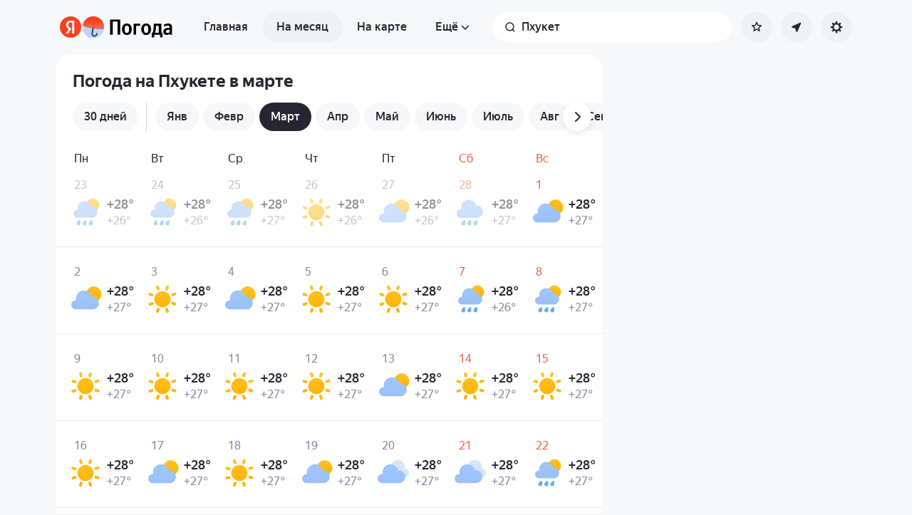

--- FILE ---
content_type: text/css
request_url: https://yastatic.net/s3/weather-frontend/front2/_next/static/css/fed51962dd0e9f8d.css
body_size: 817
content:
.DialogsPopupErrorInfo_new__EhrbY .DialogsPopupErrorInfo_wrap__8Vr4_{--dialog-border-radius:32px}@media screen and (min-width:768px){.DialogsPopupErrorInfo_new__EhrbY .DialogsPopupErrorInfo_wrap__8Vr4_{--dialog-border-radius:24px}}.DialogsPopupErrorInfo_new__EhrbY .DialogsPopupErrorInfo_content___iHWQ{color:var(--text-primary);text-align:center;pointer-events:auto}.DialogsPopupErrorInfo_new__EhrbY .DialogsPopupErrorInfo_content__title__ERXMW{font:var(--heading-l-bold);padding:0 20px}.DialogsPopupErrorInfo_new__EhrbY .DialogsPopupErrorInfo_content__description__tI3zF{font:var(--paragraph-m);color:var(--text-secondary)}.DialogsPopupErrorInfo_new__EhrbY .DialogsPopupErrorInfo_content__title__ERXMW+.DialogsPopupErrorInfo_new__EhrbY .DialogsPopupErrorInfo_content__description__tI3zF{margin-top:8px}.DialogsPopupErrorInfo_new__EhrbY .DialogsPopupErrorInfo_content__buttons__0v7Cz{display:flex;justify-content:space-between;width:100%;margin-top:16px}@media screen and (min-width:768px){.DialogsPopupErrorInfo_new__EhrbY .DialogsPopupErrorInfo_content___iHWQ{width:352px;padding:24px}}.DialogsPopupErrorInfo_new__EhrbY .DialogsPopupErrorInfo_crossButton__VRM8z[class]{display:block;width:16px;height:16px;z-index:1;position:absolute;top:20px;right:20px;color:var(--text-secondary)}@media(pointer:fine){.DialogsPopupErrorInfo_new__EhrbY .DialogsPopupErrorInfo_crossButton__VRM8z[class]:hover{color:var(--text-primary)}}.DialogsPopupErrorInfo_new__EhrbY .DialogsPopupErrorInfo_crossButton__VRM8z[class]:focus-visible{color:var(--text-primary)}.DialogsPopupErrorInfo_new__EhrbY .DialogsPopupErrorInfo_button__63_PA{flex:1 1;padding:12px;text-align:center;min-height:44px;background-color:var(--bg-default-soft);border-radius:16px;font:var(--text-m-medium);box-sizing:border-box;transition:background .1s}@media(pointer:fine){.DialogsPopupErrorInfo_new__EhrbY .DialogsPopupErrorInfo_button__63_PA:hover{background:var(--bg-default-soft-hovered)}}.DialogsPopupErrorInfo_new__EhrbY .DialogsPopupErrorInfo_button_yellow__mNWvb{background:var(--bg-brand);color:var(--static-black)}@media(pointer:fine){.DialogsPopupErrorInfo_new__EhrbY .DialogsPopupErrorInfo_button_yellow__mNWvb:hover{background:var(--bg-brand-hovered)}}.DialogsPopupErrorInfo_new__EhrbY .DialogsPopupErrorInfo_button__63_PA+.DialogsPopupErrorInfo_button__63_PA{margin-left:8px}.DialogsPopupErrorInfo_old__C29zJ{--dialog-content-height:auto;--dialog-border-radius:8px;--dialog-bg-color:#2f2f2f;--dialog-max-width-mobile:95vw;width:-webkit-max-content;width:max-content;color:var(--static-white);z-index:6;pointer-events:all}.DialogsPopupErrorInfo_old__C29zJ .DialogsPopupErrorInfo_content__close__oyGPT{position:absolute;top:10px;right:10px;width:20px;height:20px;border-radius:50%;z-index:2;color:var(--dialog-bg-color);background-color:rgba(255,255,255,.35);transition:background-color .1s}@media(pointer:fine){.DialogsPopupErrorInfo_old__C29zJ .DialogsPopupErrorInfo_content__close__oyGPT:hover{background-color:rgba(255,255,255,.5)}}.DialogsPopupErrorInfo_old__C29zJ .DialogsPopupErrorInfo_content__close__oyGPT>svg{width:100%;height:100%;padding:3px;box-sizing:border-box}.DialogsPopupErrorInfo_old__C29zJ .DialogsPopupErrorInfo_content__text__dRCm4{padding:20px 35px 20px 20px}.DialogsPopupErrorInfo_old__C29zJ .DialogsPopupErrorInfo_content__title__ERXMW{font:var(--heading-m)}.DialogsPopupErrorInfo_old__C29zJ .DialogsPopupErrorInfo_content__description__tI3zF{font:var(--weather-typo-text-15)}.DialogsPopupErrorInfo_old__C29zJ .DialogsPopupErrorInfo_content__title__ERXMW+.DialogsPopupErrorInfo_old__C29zJ .DialogsPopupErrorInfo_content__description__tI3zF{margin-top:10px}.DialogsPopupErrorInfo_old__C29zJ .DialogsPopupErrorInfo_content__buttons__0v7Cz{display:flex;justify-content:flex-end}.DialogsPopupErrorInfo_old__C29zJ .DialogsPopupErrorInfo_button__63_PA{display:block;padding:8px 12px;text-align:center;opacity:1;transition:opacity .1s}@media screen and (min-width:768px){.DialogsPopupErrorInfo_old__C29zJ .DialogsPopupErrorInfo_button__63_PA{padding:8px 20px}}@media(pointer:fine){.DialogsPopupErrorInfo_old__C29zJ .DialogsPopupErrorInfo_button__63_PA:hover{opacity:.8}}.DialogsPopupErrorInfo_old__C29zJ .DialogsPopupErrorInfo_button_yellow__mNWvb{color:var(--dialog-bg-color);border-radius:8px 0;background-color:var(--system-focus)}

--- FILE ---
content_type: application/x-javascript; charset=utf-8
request_url: https://yandex.ru/ads/page/289641?target-ref=https%3A%2F%2Fyandex.uz%2Fpogoda%2Fru%2Fphuket%2Fmonth%2Fmarch&test-tag=4947802324996&ad-session-id=8725941768765162998&imp-id=1&pcode-icookie=E4kcVD9PQ9KSwKRBlopq1KrVa9MffcWzbVQim3co629cCQYu7t8%2BbdoVsRvhmOlIicj3mI7RvBtOrqPnONpl0vNAqyo%3D&pcode-test-ids=1387854%2C0%2C71%3B1384006%2C0%2C14%3B1457621%2C0%2C87%3B1433082%2C0%2C52%3B1454774%2C0%2C27%3B1447467%2C0%2C6%3B1442190%2C0%2C30%3B1465573%2C0%2C33%3B1467262%2C0%2C49%3B1353317%2C0%2C35%3B912285%2C0%2C57&puid1=24-30&puid2=cloudy&puid3=weak&puid4=significant&puid5=24-30&puid6=low&callback=Ya%5B2064245611543%5D
body_size: -286
content:
/**/Ya[2064245611543]('{"common":{"csrReason":11}}')